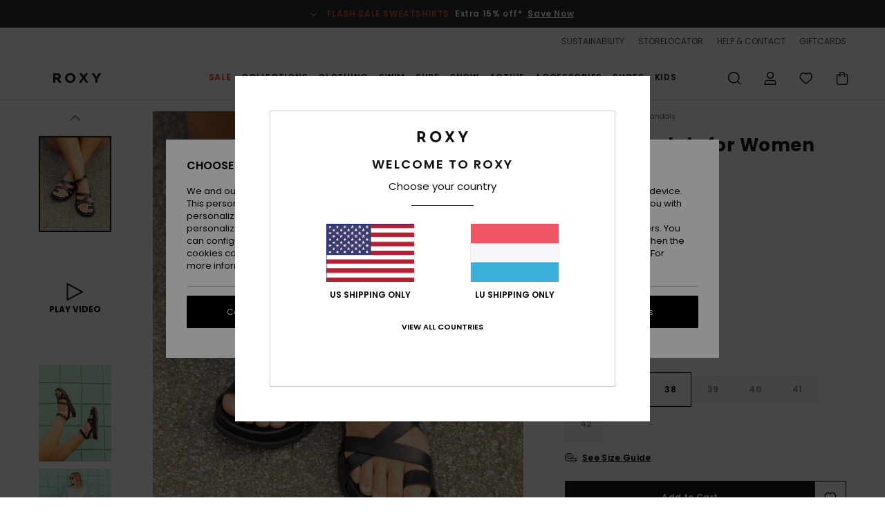

--- FILE ---
content_type: text/html; charset=utf-8
request_url: https://www.google.com/recaptcha/api2/anchor?ar=1&k=6Ld4EqMhAAAAAODHVQmaMyqgikPtmMKtlPyJm0eE&co=aHR0cHM6Ly93d3cucm94eS5sdTo0NDM.&hl=en&v=PoyoqOPhxBO7pBk68S4YbpHZ&size=invisible&anchor-ms=20000&execute-ms=30000&cb=r0nt4cqf49v6
body_size: 48776
content:
<!DOCTYPE HTML><html dir="ltr" lang="en"><head><meta http-equiv="Content-Type" content="text/html; charset=UTF-8">
<meta http-equiv="X-UA-Compatible" content="IE=edge">
<title>reCAPTCHA</title>
<style type="text/css">
/* cyrillic-ext */
@font-face {
  font-family: 'Roboto';
  font-style: normal;
  font-weight: 400;
  font-stretch: 100%;
  src: url(//fonts.gstatic.com/s/roboto/v48/KFO7CnqEu92Fr1ME7kSn66aGLdTylUAMa3GUBHMdazTgWw.woff2) format('woff2');
  unicode-range: U+0460-052F, U+1C80-1C8A, U+20B4, U+2DE0-2DFF, U+A640-A69F, U+FE2E-FE2F;
}
/* cyrillic */
@font-face {
  font-family: 'Roboto';
  font-style: normal;
  font-weight: 400;
  font-stretch: 100%;
  src: url(//fonts.gstatic.com/s/roboto/v48/KFO7CnqEu92Fr1ME7kSn66aGLdTylUAMa3iUBHMdazTgWw.woff2) format('woff2');
  unicode-range: U+0301, U+0400-045F, U+0490-0491, U+04B0-04B1, U+2116;
}
/* greek-ext */
@font-face {
  font-family: 'Roboto';
  font-style: normal;
  font-weight: 400;
  font-stretch: 100%;
  src: url(//fonts.gstatic.com/s/roboto/v48/KFO7CnqEu92Fr1ME7kSn66aGLdTylUAMa3CUBHMdazTgWw.woff2) format('woff2');
  unicode-range: U+1F00-1FFF;
}
/* greek */
@font-face {
  font-family: 'Roboto';
  font-style: normal;
  font-weight: 400;
  font-stretch: 100%;
  src: url(//fonts.gstatic.com/s/roboto/v48/KFO7CnqEu92Fr1ME7kSn66aGLdTylUAMa3-UBHMdazTgWw.woff2) format('woff2');
  unicode-range: U+0370-0377, U+037A-037F, U+0384-038A, U+038C, U+038E-03A1, U+03A3-03FF;
}
/* math */
@font-face {
  font-family: 'Roboto';
  font-style: normal;
  font-weight: 400;
  font-stretch: 100%;
  src: url(//fonts.gstatic.com/s/roboto/v48/KFO7CnqEu92Fr1ME7kSn66aGLdTylUAMawCUBHMdazTgWw.woff2) format('woff2');
  unicode-range: U+0302-0303, U+0305, U+0307-0308, U+0310, U+0312, U+0315, U+031A, U+0326-0327, U+032C, U+032F-0330, U+0332-0333, U+0338, U+033A, U+0346, U+034D, U+0391-03A1, U+03A3-03A9, U+03B1-03C9, U+03D1, U+03D5-03D6, U+03F0-03F1, U+03F4-03F5, U+2016-2017, U+2034-2038, U+203C, U+2040, U+2043, U+2047, U+2050, U+2057, U+205F, U+2070-2071, U+2074-208E, U+2090-209C, U+20D0-20DC, U+20E1, U+20E5-20EF, U+2100-2112, U+2114-2115, U+2117-2121, U+2123-214F, U+2190, U+2192, U+2194-21AE, U+21B0-21E5, U+21F1-21F2, U+21F4-2211, U+2213-2214, U+2216-22FF, U+2308-230B, U+2310, U+2319, U+231C-2321, U+2336-237A, U+237C, U+2395, U+239B-23B7, U+23D0, U+23DC-23E1, U+2474-2475, U+25AF, U+25B3, U+25B7, U+25BD, U+25C1, U+25CA, U+25CC, U+25FB, U+266D-266F, U+27C0-27FF, U+2900-2AFF, U+2B0E-2B11, U+2B30-2B4C, U+2BFE, U+3030, U+FF5B, U+FF5D, U+1D400-1D7FF, U+1EE00-1EEFF;
}
/* symbols */
@font-face {
  font-family: 'Roboto';
  font-style: normal;
  font-weight: 400;
  font-stretch: 100%;
  src: url(//fonts.gstatic.com/s/roboto/v48/KFO7CnqEu92Fr1ME7kSn66aGLdTylUAMaxKUBHMdazTgWw.woff2) format('woff2');
  unicode-range: U+0001-000C, U+000E-001F, U+007F-009F, U+20DD-20E0, U+20E2-20E4, U+2150-218F, U+2190, U+2192, U+2194-2199, U+21AF, U+21E6-21F0, U+21F3, U+2218-2219, U+2299, U+22C4-22C6, U+2300-243F, U+2440-244A, U+2460-24FF, U+25A0-27BF, U+2800-28FF, U+2921-2922, U+2981, U+29BF, U+29EB, U+2B00-2BFF, U+4DC0-4DFF, U+FFF9-FFFB, U+10140-1018E, U+10190-1019C, U+101A0, U+101D0-101FD, U+102E0-102FB, U+10E60-10E7E, U+1D2C0-1D2D3, U+1D2E0-1D37F, U+1F000-1F0FF, U+1F100-1F1AD, U+1F1E6-1F1FF, U+1F30D-1F30F, U+1F315, U+1F31C, U+1F31E, U+1F320-1F32C, U+1F336, U+1F378, U+1F37D, U+1F382, U+1F393-1F39F, U+1F3A7-1F3A8, U+1F3AC-1F3AF, U+1F3C2, U+1F3C4-1F3C6, U+1F3CA-1F3CE, U+1F3D4-1F3E0, U+1F3ED, U+1F3F1-1F3F3, U+1F3F5-1F3F7, U+1F408, U+1F415, U+1F41F, U+1F426, U+1F43F, U+1F441-1F442, U+1F444, U+1F446-1F449, U+1F44C-1F44E, U+1F453, U+1F46A, U+1F47D, U+1F4A3, U+1F4B0, U+1F4B3, U+1F4B9, U+1F4BB, U+1F4BF, U+1F4C8-1F4CB, U+1F4D6, U+1F4DA, U+1F4DF, U+1F4E3-1F4E6, U+1F4EA-1F4ED, U+1F4F7, U+1F4F9-1F4FB, U+1F4FD-1F4FE, U+1F503, U+1F507-1F50B, U+1F50D, U+1F512-1F513, U+1F53E-1F54A, U+1F54F-1F5FA, U+1F610, U+1F650-1F67F, U+1F687, U+1F68D, U+1F691, U+1F694, U+1F698, U+1F6AD, U+1F6B2, U+1F6B9-1F6BA, U+1F6BC, U+1F6C6-1F6CF, U+1F6D3-1F6D7, U+1F6E0-1F6EA, U+1F6F0-1F6F3, U+1F6F7-1F6FC, U+1F700-1F7FF, U+1F800-1F80B, U+1F810-1F847, U+1F850-1F859, U+1F860-1F887, U+1F890-1F8AD, U+1F8B0-1F8BB, U+1F8C0-1F8C1, U+1F900-1F90B, U+1F93B, U+1F946, U+1F984, U+1F996, U+1F9E9, U+1FA00-1FA6F, U+1FA70-1FA7C, U+1FA80-1FA89, U+1FA8F-1FAC6, U+1FACE-1FADC, U+1FADF-1FAE9, U+1FAF0-1FAF8, U+1FB00-1FBFF;
}
/* vietnamese */
@font-face {
  font-family: 'Roboto';
  font-style: normal;
  font-weight: 400;
  font-stretch: 100%;
  src: url(//fonts.gstatic.com/s/roboto/v48/KFO7CnqEu92Fr1ME7kSn66aGLdTylUAMa3OUBHMdazTgWw.woff2) format('woff2');
  unicode-range: U+0102-0103, U+0110-0111, U+0128-0129, U+0168-0169, U+01A0-01A1, U+01AF-01B0, U+0300-0301, U+0303-0304, U+0308-0309, U+0323, U+0329, U+1EA0-1EF9, U+20AB;
}
/* latin-ext */
@font-face {
  font-family: 'Roboto';
  font-style: normal;
  font-weight: 400;
  font-stretch: 100%;
  src: url(//fonts.gstatic.com/s/roboto/v48/KFO7CnqEu92Fr1ME7kSn66aGLdTylUAMa3KUBHMdazTgWw.woff2) format('woff2');
  unicode-range: U+0100-02BA, U+02BD-02C5, U+02C7-02CC, U+02CE-02D7, U+02DD-02FF, U+0304, U+0308, U+0329, U+1D00-1DBF, U+1E00-1E9F, U+1EF2-1EFF, U+2020, U+20A0-20AB, U+20AD-20C0, U+2113, U+2C60-2C7F, U+A720-A7FF;
}
/* latin */
@font-face {
  font-family: 'Roboto';
  font-style: normal;
  font-weight: 400;
  font-stretch: 100%;
  src: url(//fonts.gstatic.com/s/roboto/v48/KFO7CnqEu92Fr1ME7kSn66aGLdTylUAMa3yUBHMdazQ.woff2) format('woff2');
  unicode-range: U+0000-00FF, U+0131, U+0152-0153, U+02BB-02BC, U+02C6, U+02DA, U+02DC, U+0304, U+0308, U+0329, U+2000-206F, U+20AC, U+2122, U+2191, U+2193, U+2212, U+2215, U+FEFF, U+FFFD;
}
/* cyrillic-ext */
@font-face {
  font-family: 'Roboto';
  font-style: normal;
  font-weight: 500;
  font-stretch: 100%;
  src: url(//fonts.gstatic.com/s/roboto/v48/KFO7CnqEu92Fr1ME7kSn66aGLdTylUAMa3GUBHMdazTgWw.woff2) format('woff2');
  unicode-range: U+0460-052F, U+1C80-1C8A, U+20B4, U+2DE0-2DFF, U+A640-A69F, U+FE2E-FE2F;
}
/* cyrillic */
@font-face {
  font-family: 'Roboto';
  font-style: normal;
  font-weight: 500;
  font-stretch: 100%;
  src: url(//fonts.gstatic.com/s/roboto/v48/KFO7CnqEu92Fr1ME7kSn66aGLdTylUAMa3iUBHMdazTgWw.woff2) format('woff2');
  unicode-range: U+0301, U+0400-045F, U+0490-0491, U+04B0-04B1, U+2116;
}
/* greek-ext */
@font-face {
  font-family: 'Roboto';
  font-style: normal;
  font-weight: 500;
  font-stretch: 100%;
  src: url(//fonts.gstatic.com/s/roboto/v48/KFO7CnqEu92Fr1ME7kSn66aGLdTylUAMa3CUBHMdazTgWw.woff2) format('woff2');
  unicode-range: U+1F00-1FFF;
}
/* greek */
@font-face {
  font-family: 'Roboto';
  font-style: normal;
  font-weight: 500;
  font-stretch: 100%;
  src: url(//fonts.gstatic.com/s/roboto/v48/KFO7CnqEu92Fr1ME7kSn66aGLdTylUAMa3-UBHMdazTgWw.woff2) format('woff2');
  unicode-range: U+0370-0377, U+037A-037F, U+0384-038A, U+038C, U+038E-03A1, U+03A3-03FF;
}
/* math */
@font-face {
  font-family: 'Roboto';
  font-style: normal;
  font-weight: 500;
  font-stretch: 100%;
  src: url(//fonts.gstatic.com/s/roboto/v48/KFO7CnqEu92Fr1ME7kSn66aGLdTylUAMawCUBHMdazTgWw.woff2) format('woff2');
  unicode-range: U+0302-0303, U+0305, U+0307-0308, U+0310, U+0312, U+0315, U+031A, U+0326-0327, U+032C, U+032F-0330, U+0332-0333, U+0338, U+033A, U+0346, U+034D, U+0391-03A1, U+03A3-03A9, U+03B1-03C9, U+03D1, U+03D5-03D6, U+03F0-03F1, U+03F4-03F5, U+2016-2017, U+2034-2038, U+203C, U+2040, U+2043, U+2047, U+2050, U+2057, U+205F, U+2070-2071, U+2074-208E, U+2090-209C, U+20D0-20DC, U+20E1, U+20E5-20EF, U+2100-2112, U+2114-2115, U+2117-2121, U+2123-214F, U+2190, U+2192, U+2194-21AE, U+21B0-21E5, U+21F1-21F2, U+21F4-2211, U+2213-2214, U+2216-22FF, U+2308-230B, U+2310, U+2319, U+231C-2321, U+2336-237A, U+237C, U+2395, U+239B-23B7, U+23D0, U+23DC-23E1, U+2474-2475, U+25AF, U+25B3, U+25B7, U+25BD, U+25C1, U+25CA, U+25CC, U+25FB, U+266D-266F, U+27C0-27FF, U+2900-2AFF, U+2B0E-2B11, U+2B30-2B4C, U+2BFE, U+3030, U+FF5B, U+FF5D, U+1D400-1D7FF, U+1EE00-1EEFF;
}
/* symbols */
@font-face {
  font-family: 'Roboto';
  font-style: normal;
  font-weight: 500;
  font-stretch: 100%;
  src: url(//fonts.gstatic.com/s/roboto/v48/KFO7CnqEu92Fr1ME7kSn66aGLdTylUAMaxKUBHMdazTgWw.woff2) format('woff2');
  unicode-range: U+0001-000C, U+000E-001F, U+007F-009F, U+20DD-20E0, U+20E2-20E4, U+2150-218F, U+2190, U+2192, U+2194-2199, U+21AF, U+21E6-21F0, U+21F3, U+2218-2219, U+2299, U+22C4-22C6, U+2300-243F, U+2440-244A, U+2460-24FF, U+25A0-27BF, U+2800-28FF, U+2921-2922, U+2981, U+29BF, U+29EB, U+2B00-2BFF, U+4DC0-4DFF, U+FFF9-FFFB, U+10140-1018E, U+10190-1019C, U+101A0, U+101D0-101FD, U+102E0-102FB, U+10E60-10E7E, U+1D2C0-1D2D3, U+1D2E0-1D37F, U+1F000-1F0FF, U+1F100-1F1AD, U+1F1E6-1F1FF, U+1F30D-1F30F, U+1F315, U+1F31C, U+1F31E, U+1F320-1F32C, U+1F336, U+1F378, U+1F37D, U+1F382, U+1F393-1F39F, U+1F3A7-1F3A8, U+1F3AC-1F3AF, U+1F3C2, U+1F3C4-1F3C6, U+1F3CA-1F3CE, U+1F3D4-1F3E0, U+1F3ED, U+1F3F1-1F3F3, U+1F3F5-1F3F7, U+1F408, U+1F415, U+1F41F, U+1F426, U+1F43F, U+1F441-1F442, U+1F444, U+1F446-1F449, U+1F44C-1F44E, U+1F453, U+1F46A, U+1F47D, U+1F4A3, U+1F4B0, U+1F4B3, U+1F4B9, U+1F4BB, U+1F4BF, U+1F4C8-1F4CB, U+1F4D6, U+1F4DA, U+1F4DF, U+1F4E3-1F4E6, U+1F4EA-1F4ED, U+1F4F7, U+1F4F9-1F4FB, U+1F4FD-1F4FE, U+1F503, U+1F507-1F50B, U+1F50D, U+1F512-1F513, U+1F53E-1F54A, U+1F54F-1F5FA, U+1F610, U+1F650-1F67F, U+1F687, U+1F68D, U+1F691, U+1F694, U+1F698, U+1F6AD, U+1F6B2, U+1F6B9-1F6BA, U+1F6BC, U+1F6C6-1F6CF, U+1F6D3-1F6D7, U+1F6E0-1F6EA, U+1F6F0-1F6F3, U+1F6F7-1F6FC, U+1F700-1F7FF, U+1F800-1F80B, U+1F810-1F847, U+1F850-1F859, U+1F860-1F887, U+1F890-1F8AD, U+1F8B0-1F8BB, U+1F8C0-1F8C1, U+1F900-1F90B, U+1F93B, U+1F946, U+1F984, U+1F996, U+1F9E9, U+1FA00-1FA6F, U+1FA70-1FA7C, U+1FA80-1FA89, U+1FA8F-1FAC6, U+1FACE-1FADC, U+1FADF-1FAE9, U+1FAF0-1FAF8, U+1FB00-1FBFF;
}
/* vietnamese */
@font-face {
  font-family: 'Roboto';
  font-style: normal;
  font-weight: 500;
  font-stretch: 100%;
  src: url(//fonts.gstatic.com/s/roboto/v48/KFO7CnqEu92Fr1ME7kSn66aGLdTylUAMa3OUBHMdazTgWw.woff2) format('woff2');
  unicode-range: U+0102-0103, U+0110-0111, U+0128-0129, U+0168-0169, U+01A0-01A1, U+01AF-01B0, U+0300-0301, U+0303-0304, U+0308-0309, U+0323, U+0329, U+1EA0-1EF9, U+20AB;
}
/* latin-ext */
@font-face {
  font-family: 'Roboto';
  font-style: normal;
  font-weight: 500;
  font-stretch: 100%;
  src: url(//fonts.gstatic.com/s/roboto/v48/KFO7CnqEu92Fr1ME7kSn66aGLdTylUAMa3KUBHMdazTgWw.woff2) format('woff2');
  unicode-range: U+0100-02BA, U+02BD-02C5, U+02C7-02CC, U+02CE-02D7, U+02DD-02FF, U+0304, U+0308, U+0329, U+1D00-1DBF, U+1E00-1E9F, U+1EF2-1EFF, U+2020, U+20A0-20AB, U+20AD-20C0, U+2113, U+2C60-2C7F, U+A720-A7FF;
}
/* latin */
@font-face {
  font-family: 'Roboto';
  font-style: normal;
  font-weight: 500;
  font-stretch: 100%;
  src: url(//fonts.gstatic.com/s/roboto/v48/KFO7CnqEu92Fr1ME7kSn66aGLdTylUAMa3yUBHMdazQ.woff2) format('woff2');
  unicode-range: U+0000-00FF, U+0131, U+0152-0153, U+02BB-02BC, U+02C6, U+02DA, U+02DC, U+0304, U+0308, U+0329, U+2000-206F, U+20AC, U+2122, U+2191, U+2193, U+2212, U+2215, U+FEFF, U+FFFD;
}
/* cyrillic-ext */
@font-face {
  font-family: 'Roboto';
  font-style: normal;
  font-weight: 900;
  font-stretch: 100%;
  src: url(//fonts.gstatic.com/s/roboto/v48/KFO7CnqEu92Fr1ME7kSn66aGLdTylUAMa3GUBHMdazTgWw.woff2) format('woff2');
  unicode-range: U+0460-052F, U+1C80-1C8A, U+20B4, U+2DE0-2DFF, U+A640-A69F, U+FE2E-FE2F;
}
/* cyrillic */
@font-face {
  font-family: 'Roboto';
  font-style: normal;
  font-weight: 900;
  font-stretch: 100%;
  src: url(//fonts.gstatic.com/s/roboto/v48/KFO7CnqEu92Fr1ME7kSn66aGLdTylUAMa3iUBHMdazTgWw.woff2) format('woff2');
  unicode-range: U+0301, U+0400-045F, U+0490-0491, U+04B0-04B1, U+2116;
}
/* greek-ext */
@font-face {
  font-family: 'Roboto';
  font-style: normal;
  font-weight: 900;
  font-stretch: 100%;
  src: url(//fonts.gstatic.com/s/roboto/v48/KFO7CnqEu92Fr1ME7kSn66aGLdTylUAMa3CUBHMdazTgWw.woff2) format('woff2');
  unicode-range: U+1F00-1FFF;
}
/* greek */
@font-face {
  font-family: 'Roboto';
  font-style: normal;
  font-weight: 900;
  font-stretch: 100%;
  src: url(//fonts.gstatic.com/s/roboto/v48/KFO7CnqEu92Fr1ME7kSn66aGLdTylUAMa3-UBHMdazTgWw.woff2) format('woff2');
  unicode-range: U+0370-0377, U+037A-037F, U+0384-038A, U+038C, U+038E-03A1, U+03A3-03FF;
}
/* math */
@font-face {
  font-family: 'Roboto';
  font-style: normal;
  font-weight: 900;
  font-stretch: 100%;
  src: url(//fonts.gstatic.com/s/roboto/v48/KFO7CnqEu92Fr1ME7kSn66aGLdTylUAMawCUBHMdazTgWw.woff2) format('woff2');
  unicode-range: U+0302-0303, U+0305, U+0307-0308, U+0310, U+0312, U+0315, U+031A, U+0326-0327, U+032C, U+032F-0330, U+0332-0333, U+0338, U+033A, U+0346, U+034D, U+0391-03A1, U+03A3-03A9, U+03B1-03C9, U+03D1, U+03D5-03D6, U+03F0-03F1, U+03F4-03F5, U+2016-2017, U+2034-2038, U+203C, U+2040, U+2043, U+2047, U+2050, U+2057, U+205F, U+2070-2071, U+2074-208E, U+2090-209C, U+20D0-20DC, U+20E1, U+20E5-20EF, U+2100-2112, U+2114-2115, U+2117-2121, U+2123-214F, U+2190, U+2192, U+2194-21AE, U+21B0-21E5, U+21F1-21F2, U+21F4-2211, U+2213-2214, U+2216-22FF, U+2308-230B, U+2310, U+2319, U+231C-2321, U+2336-237A, U+237C, U+2395, U+239B-23B7, U+23D0, U+23DC-23E1, U+2474-2475, U+25AF, U+25B3, U+25B7, U+25BD, U+25C1, U+25CA, U+25CC, U+25FB, U+266D-266F, U+27C0-27FF, U+2900-2AFF, U+2B0E-2B11, U+2B30-2B4C, U+2BFE, U+3030, U+FF5B, U+FF5D, U+1D400-1D7FF, U+1EE00-1EEFF;
}
/* symbols */
@font-face {
  font-family: 'Roboto';
  font-style: normal;
  font-weight: 900;
  font-stretch: 100%;
  src: url(//fonts.gstatic.com/s/roboto/v48/KFO7CnqEu92Fr1ME7kSn66aGLdTylUAMaxKUBHMdazTgWw.woff2) format('woff2');
  unicode-range: U+0001-000C, U+000E-001F, U+007F-009F, U+20DD-20E0, U+20E2-20E4, U+2150-218F, U+2190, U+2192, U+2194-2199, U+21AF, U+21E6-21F0, U+21F3, U+2218-2219, U+2299, U+22C4-22C6, U+2300-243F, U+2440-244A, U+2460-24FF, U+25A0-27BF, U+2800-28FF, U+2921-2922, U+2981, U+29BF, U+29EB, U+2B00-2BFF, U+4DC0-4DFF, U+FFF9-FFFB, U+10140-1018E, U+10190-1019C, U+101A0, U+101D0-101FD, U+102E0-102FB, U+10E60-10E7E, U+1D2C0-1D2D3, U+1D2E0-1D37F, U+1F000-1F0FF, U+1F100-1F1AD, U+1F1E6-1F1FF, U+1F30D-1F30F, U+1F315, U+1F31C, U+1F31E, U+1F320-1F32C, U+1F336, U+1F378, U+1F37D, U+1F382, U+1F393-1F39F, U+1F3A7-1F3A8, U+1F3AC-1F3AF, U+1F3C2, U+1F3C4-1F3C6, U+1F3CA-1F3CE, U+1F3D4-1F3E0, U+1F3ED, U+1F3F1-1F3F3, U+1F3F5-1F3F7, U+1F408, U+1F415, U+1F41F, U+1F426, U+1F43F, U+1F441-1F442, U+1F444, U+1F446-1F449, U+1F44C-1F44E, U+1F453, U+1F46A, U+1F47D, U+1F4A3, U+1F4B0, U+1F4B3, U+1F4B9, U+1F4BB, U+1F4BF, U+1F4C8-1F4CB, U+1F4D6, U+1F4DA, U+1F4DF, U+1F4E3-1F4E6, U+1F4EA-1F4ED, U+1F4F7, U+1F4F9-1F4FB, U+1F4FD-1F4FE, U+1F503, U+1F507-1F50B, U+1F50D, U+1F512-1F513, U+1F53E-1F54A, U+1F54F-1F5FA, U+1F610, U+1F650-1F67F, U+1F687, U+1F68D, U+1F691, U+1F694, U+1F698, U+1F6AD, U+1F6B2, U+1F6B9-1F6BA, U+1F6BC, U+1F6C6-1F6CF, U+1F6D3-1F6D7, U+1F6E0-1F6EA, U+1F6F0-1F6F3, U+1F6F7-1F6FC, U+1F700-1F7FF, U+1F800-1F80B, U+1F810-1F847, U+1F850-1F859, U+1F860-1F887, U+1F890-1F8AD, U+1F8B0-1F8BB, U+1F8C0-1F8C1, U+1F900-1F90B, U+1F93B, U+1F946, U+1F984, U+1F996, U+1F9E9, U+1FA00-1FA6F, U+1FA70-1FA7C, U+1FA80-1FA89, U+1FA8F-1FAC6, U+1FACE-1FADC, U+1FADF-1FAE9, U+1FAF0-1FAF8, U+1FB00-1FBFF;
}
/* vietnamese */
@font-face {
  font-family: 'Roboto';
  font-style: normal;
  font-weight: 900;
  font-stretch: 100%;
  src: url(//fonts.gstatic.com/s/roboto/v48/KFO7CnqEu92Fr1ME7kSn66aGLdTylUAMa3OUBHMdazTgWw.woff2) format('woff2');
  unicode-range: U+0102-0103, U+0110-0111, U+0128-0129, U+0168-0169, U+01A0-01A1, U+01AF-01B0, U+0300-0301, U+0303-0304, U+0308-0309, U+0323, U+0329, U+1EA0-1EF9, U+20AB;
}
/* latin-ext */
@font-face {
  font-family: 'Roboto';
  font-style: normal;
  font-weight: 900;
  font-stretch: 100%;
  src: url(//fonts.gstatic.com/s/roboto/v48/KFO7CnqEu92Fr1ME7kSn66aGLdTylUAMa3KUBHMdazTgWw.woff2) format('woff2');
  unicode-range: U+0100-02BA, U+02BD-02C5, U+02C7-02CC, U+02CE-02D7, U+02DD-02FF, U+0304, U+0308, U+0329, U+1D00-1DBF, U+1E00-1E9F, U+1EF2-1EFF, U+2020, U+20A0-20AB, U+20AD-20C0, U+2113, U+2C60-2C7F, U+A720-A7FF;
}
/* latin */
@font-face {
  font-family: 'Roboto';
  font-style: normal;
  font-weight: 900;
  font-stretch: 100%;
  src: url(//fonts.gstatic.com/s/roboto/v48/KFO7CnqEu92Fr1ME7kSn66aGLdTylUAMa3yUBHMdazQ.woff2) format('woff2');
  unicode-range: U+0000-00FF, U+0131, U+0152-0153, U+02BB-02BC, U+02C6, U+02DA, U+02DC, U+0304, U+0308, U+0329, U+2000-206F, U+20AC, U+2122, U+2191, U+2193, U+2212, U+2215, U+FEFF, U+FFFD;
}

</style>
<link rel="stylesheet" type="text/css" href="https://www.gstatic.com/recaptcha/releases/PoyoqOPhxBO7pBk68S4YbpHZ/styles__ltr.css">
<script nonce="K5ear5gcz9lMNg_HcEpPUQ" type="text/javascript">window['__recaptcha_api'] = 'https://www.google.com/recaptcha/api2/';</script>
<script type="text/javascript" src="https://www.gstatic.com/recaptcha/releases/PoyoqOPhxBO7pBk68S4YbpHZ/recaptcha__en.js" nonce="K5ear5gcz9lMNg_HcEpPUQ">
      
    </script></head>
<body><div id="rc-anchor-alert" class="rc-anchor-alert"></div>
<input type="hidden" id="recaptcha-token" value="[base64]">
<script type="text/javascript" nonce="K5ear5gcz9lMNg_HcEpPUQ">
      recaptcha.anchor.Main.init("[\x22ainput\x22,[\x22bgdata\x22,\x22\x22,\[base64]/[base64]/[base64]/[base64]/[base64]/[base64]/[base64]/[base64]/[base64]/[base64]\\u003d\x22,\[base64]\x22,\x22woo/[base64]/QcKRwp7DkMKAfFPDicKWIcOXLsOvwrzDlzADcSB+wqvDm8ORwoNow7TDnnTCmRbDinkMwrDCu0PDmQTCi3cEw5UaGndAwqDDtQ/CvcOjw77CqDDDhsOyJMOyEsKyw50ccVsBw7lhwow8VRzDhnfCk1/DrhvCriDCgsK1NMOIw604wo7DnmPDocKiwr1IwqXDvsOcMUZWAMO/C8KewpcPwoQPw5YHJ1XDgxDDlsOSUArCm8OgbXVYw6VjUMKnw7Anw651ZEQzw6zDhx7Djz3Do8OVJsO1HWjDkQ18VMKNw5jDiMOjwpzClitmBDrDuWDCqcOMw4/[base64]/Cr1PDjsO8w4N8woQTN8KNwoXCu8Oew5ssw4FPw54UwpRQwrxoNMOuGMKrNMO6TcKSw5UlDMOGdMO/wr3DgSTCqMOJA07ClcOww5dawq9+UXNCTSfDt3VTwo3CgMOcZVMRwpnCgCPDuxgNfMKyXV97WQEAO8Kna1dqNMOLMMOTfHjDn8OdTG/DiMK/wrBTZUXCssKIwqjDkXXDqX3DtHlqw6fCrMKiFsOaV8Kfb13DpMOdYMOXwq3ClxTCuT91wpbCrsKcw6HCi3PDiTbDmMOAG8K7C1JIOsKRw5XDkcK+wrEpw4jDncOWZsOJw4t+wpwWeSHDlcKlw60/TyNTwrMFHDDCjg3Cmy/CmxF+w5Q+AcKEwovDhz4Twol7MVPDgQbCl8KNNXVzw4YdRMKXwosfW8Kcw6sUEnLDoGHDijJWwpvDlMO7w4wMw5dPGTPDqMKCw5HDljUawqHCvATDr8OIDndgw613fcOswrFYBMOgQsKHfcO4wpTCl8Kpwpc+YMKww4kOISDCvx4gAXPDmilsU8K/T8K9O2sDw6Bvwr3DmMOBacOcw7rDqMOgRsOEYMO0fcKVwpHCjGrDoz0IGScUwqPCv8KHNcKNw7nCrcKSFVMyYFtuFMO/[base64]/ChgPCvwdYLcO5L8OWw6YvHzoGT8KSwobCvysrccKzw7hCIsK3LsO4wpcPwrspwropwprDoULCqMKgRMKyE8KrKx/Ds8O2wrJ5EjHDhnhkwpYVw5/DnncTw4ZhRXdtbVnDlDUUBsORKcK+w7BRfMOkw73CmMOtwqx0GC7ChsOJw6fCjcK3WcK9Bg9hFTcjwqlZw7ouw6tnwrHCmwfCucKWw7I0wrN5AsOLaFnCvixywpXCgsOlwqDCri/CgQQZccKvTsKzJMOgScK+D1LCsw4COhYBennDmDBZwo3CtcOlQ8K4w4c/ZMOedMO9A8KCcntiXRhkNi7Cs10MwqUpw5TDgUFybsKtw5XCpMOIGsK3w5lMBk0pMMOvworCkRfDujbDlMOeTVdDwoYYwpZlUcKWaBbCqsO/w7DCkwXDoUJdwpLDuxrDux7ClUZqw6rDlcK7wq84w5tWb8KYJjnDqMKmEMKywrHDgztDwrLDoMKyUgQiR8KyMkgOFcKdQGvDhcKjw53DmU11GBoow4XChsOqw6pgwp/DkXzClwRZw7TCmC1Gwp4YbBAPVmnCpsKdw7PCg8Kcw5I/OC/CgRh8wrxHNcKhbMKRwpPClicrfBbChEjDjFsvw7Ybw63Dvg1oUk57DcKmw79uw6xEwoA4w7TDmT7CizbCqsK/[base64]/CgsOeMMKDw4ceEsKaS8KqwoV3M8Okw4F9w77DqsKfw6bCnz7CgWk7LcKnw6I5fx/CnMKKKMK/[base64]/[base64]/CrMKwwo9VLMOMJgXCj8KaWzPClUtxBMOCCMK4w5HDn8KzXMOdAMOXSSdHwrzCt8OJwr/[base64]/[base64]/DggHDhhUoJx0VSMKYwp9SV8KzwpdJwpR4wqXCqFV/wrFQRC7DqsOha8KPMwHDvTRqBlPDhn7ChsOjV8OYMDlVbnTDucK6wo7DrjvCgT8xwr/CtivCucK7w5PDncOdOMOfw67DqMKBUCoRIsO3w7bDu0F+w5/Ds17DscKZFVjCr31dTEU+woHDqEzCksKYw4PDnHx3w5IUw79mw7Qkbk/Ckw/CmsKIwprDrcOxQ8KmYUNmbgbCmsKSHhzCv1UOwqbCrFtkw60fH3Rncit/w7rChsKyPAcEwpXCjGFuw5QFwpLCoMOkeyDDu8KhwobCtULDuDd5w4/CtsKzC8KrwpfCvsOIw7oFwoYUA8KDBcKMH8ORwoTChcKXw6HCmlDCtTzDmsONYsKCw6jCtsK9WMOpwpgGW2HCvBHDojZcwp3CgUxlwrLCrsKUCMO4d8KQFDfCkjfClsOrTsKIwoRfwovDtMKMwpDDoEgTRcOGU0TChVzDjFbCjE/CuWh8wqVAA8KzworCmsKCwpptO2zDomUbF37CkcK9e8KMSyRiwo8LWsOGK8ONwojDjsOaCBXDiMKAwojDqRo/wr/CpcKdSMOMT8OKBT7CqcORSMOcdDkcw6QLwr7CuMO6I8KeO8ODwofCgQjChlM3w7/DnQXDlxJlwpbCgxUNw7lnZ2Aew6Akw6tOI2DDmBnDp8KLw4fCkl7CnsK5HsOABmpPHMKYPsOFwrPDhn/ChMO3FcKpKGDChsK7wp7CscK1JzvCt8OOacK+wpZEwo/Dl8ONwoTCocObbjPCpVrCtcKGw5cAw4LCksKWOzwnJV9lwpPCq296CS3Dm2hLwr3CssKNw5s5VsOYw4kDw4lGwoYpFjfChsKGw60pUcKUw5QJUcKdwrtnwp/[base64]/woXDr8Kjw6/Ck8OLwpDDjgjDrRrCn0LDr2XDtMKwHkDCk3cuLMKuw58ww5TCqkPDs8OUG2DCq03CuMKvQ8ONK8KtwrvCuWI+w6sAwpkzMsKKwrEIwoPDu3rCm8KXCW/[base64]/[base64]/CisOMwoLCki7DosOrw4ZXV8O5aEXCncOQc3l/[base64]/[base64]/DrMOqwpfCksKTDhY5woQ+FBwYwpvDuxZpwrMSwoHCm8KdwqdLMVUdasOsw4FgwpwaZz9KXsOww6gSJXU5axrCrV3Djwojw63CnmDDj8K2JXxyTMOsw7rChRnCv0AODx3Dk8OGwp0SwrFyG8K5wp/DuMKGwqzDqcOkwonCpMKFCsKEwo7Dij/CkcOUwrUJVcO1PnF4w7/DicK3w5HDmQTDqkINw4vDvg1DwqdHw6TCnsODAwzCnsONw5tVwoTCpWQGQjfCl27DtsOxw4TCq8KnJsOqw7tqOsO0w6zCk8O5ZRvDlA/CoG1RwqXDqwzCosKnJTldL2nClsOCQMKdfwXChxPClcO2w5kpwpvCrwHDmlN3w4vDvEXDoxTDiMO1DcKiw5HDmwQdOlTDrFEzO8KWbsOUXXU4I1zCoUUdawXDkCVwwqdVw4nCksKsScOOwpDCnMKBwo/[base64]/DtXEgw63DoXbDmcKucMK4wqE9worDuMK4XMKrP8O9woFRJxbCoEwuecK0csKELcKBw6xTDzbChcK/VcK3w7fDkcOjwrsVeSdrw4/CusKRAsOcw5ZzTXbCoxrCucOUAMOrOFhXwrvDmcKmwrwlWcOmw4EeFcOjwpBoHMKtwp5ibsK1fjoewphow6PCo8KgwqzCm8KYV8O0w4PCrXdAwr/Cp3HCocKyUcK1LcOlwr9GEsKiKsKXw6kGYMOFw5LDmcKuTW8aw5ZTUsOQwqpaw7tCwp7DqULCgW7Cr8K9wpXCpMKvw4nCnwjCksOKw5XCi8OVNMOxczMTAWFnLlPDunEPw57CimXCiMOHfA8nUMKjUw/Cvz/Ct2PDp8OXKsKvSTTDlMOuXQTCiMO5HsOxdBrDtWLDol/DqB87L8KywpVawrvCk8K/w47Dn07CkWkxTSNSMXZBUMKqPUB+w4zDk8KsDi8oB8O4MH9FwqrDrsKewrBqw5DDuHvDuDnCk8KCHGTDulMmFTQCDH4Kw7IRw7jChXrCgcOLwr/CtVETw7/DukANw5DClSslfSPCtnrDpsO+w5AEw7vCm8O5w5fDocKPw61XTQQzPMKFOyVvw7bDg8O2JcOPI8ORGcOpw6LCpSp9BsOuaMO+wqxmw5/DhgHDqgnDscO9w67CrFZ1YMKjEkJwBSTCr8OnwqQuw7XCrsKoPXHCiFQ/A8OtwqVWw7gWw7V8wrfDlMOFMnfDiMO7w6jCjnbDkcKXS8Kxw69Lw5bCvSjCsMK3KMKFX3RHEsKawrTDp1Job8K3eMOtwolMXcKlIE5iO8OsOcKGw5bDhAMfO38gw5/Dv8KRV1DCl8KMw63DlBnCkEvDlBbCmBkywqDDscK6woTDtXIUV2V/woorO8OWwoFRwrvCvQHCkxbDu0oddivCucKowpTDgsOhSwzDmV7ClyDDvC3CksKpW8KsDMOQwptMC8Kgw7N/fcKAwqMxcMK3w7xFV09WLk/[base64]/DtMOVBsKDUMOzw7ksVcOLOsKVw44IwpzCnsKWw63DqirDj8OeSsKmRA9UazHDmcOLEsOkwrjDisKswq5Qw63DnzYfG2vCly1BTlJVZV9Ew4BhMMOWwpdrUjTCgAzDjMOQwrVWwqBOJcKUZUfDlFQOWsOgIwV2w5LDs8OsVMKURCd7w7VqOHrCicOIPy/DuDdrw63CgMKSw5oJw53DgsKCDMO6b1bDpGrCi8ORw6rCs2A5wo3DlsOXwqzDvTYnwohSw5IDZMKUFMKGwr3DuE9rw5ogwrfDqjE0wofDl8KqXi/[base64]/DscKDw40JwpglYmRawoNFOsOIwrcCYUvCrjTCgExBw5BdwqdDEEvDth7DvcOOwr9mLsO4w6/Cu8O4d3gNw588bRwhw45OOsKPw5tZwqZiwq4LcMKcJsKIwp5kTBRPDXnCgBdCDlHDmcKwDMKBP8OlFcK+FXMIw6Q2eAPDrG7CjsOFwpLDj8OMwr1rA0/DvMOUK0vDjyRtF3tqE8KpGcKkfsK8w7LChWTDm8OFw7vDmEA7OQ5Nw7rDl8K3KsORSMOjw4AlwqDCsMKXXMKVw7skwpPDhhxGPxV+w4DDoFElDsOUw4MpwprDj8OmWW5+GsKVZA7Cql3Cr8OeNsK+ZxHCv8OQwq/[base64]/ChsKLwrgfG8KGwo7DrErDpsKKXS5QwpLCvWBaO8OJw5M7w4cQb8KCXStCaWBHw7Y+wo7CuiFWw5jCk8KRJlnDqsKYw53DhsOwwojCkcKfwqtSwopHw7rDp3Z9worDhFctw4XDmcK7wqxOw4fClzsSwonClW3CtMK7wpMHw6YNV8OdLwZMwr7DuTTCjnTDgV/DkHbCh8KKKX9yw7Qbw4/CqRTCk8Kmw4UNw49YIMOgw47DsMK2woPDvB4UwqvDgsObPjgDwqvDqS4JZGpxwoDCj2kbFnDCnCbCnTLCiMOhwqnDqG7DrnzDicKrJVcOw6XDusKIw5XDucORD8KGwo42THnDmj8wwqXDpFIgCMOPdMKnchvClcKie8O9dsOQwotOw67Dom/CqMKTCsKnJ8O8w78BIsOLw7AAwpvDr8Obb0MKa8Okw71nXcKvWFPDv8OxwphLf8OVw6HCoBvCpCkmwr1uwotde8KKUMKaNS3DvWRge8KEwrzDjsKDw4PDrsKGw5XDpwzCr0DCrsOkwrfCg8Krwq/CnWzDucK2FcKdQmbDl8OSwo/DucOcw63Cr8OewrUVQ8KdwqpfbzMswowNwoobT8KKwpXDuQXDs8K5w4/DlcO6FVtuwqMXwqbClMKDwrwvMcKcR1zDo8Obw6LCscONwq7ChCPDkSjCksObw4DDhMOqwpoYwolqPcKVwrcAwo4WZ8Ovwr82fMOOw51NLsK5w7Z4w5wzwpLCoQTDtUnCtVXDp8K8PMK4w7ALwrnDicO/[base64]/ClBfDgsKTEsOVwpzDiBESQkQPw4HCjMKOwpfCtcODw5zCmMOleSFqwrnDvCHDq8KywpEvRCHCq8OnEgtdwprDhMKiw4gYw7fCjQkLw5BRwosuSE3DjAEDw6/[base64]/[base64]/CpMKTLEFpw5vDqT9Ww4fDmm4Qw5rDncKFJknDq1TCp8K/C3x3w7vCk8Osw7ctwpPDg8KKwqptw5bCn8KZIQ54TwN2BsKow7XDj0duw6IpMwjDtcK1RsOBEMOBcyxFwr3DszZwwrPCrzPDgcOOw5EsZMOHwohieMKkRcKMw4UUw4DDlcOWQx/Cp8OYwqzDu8O3wp7ChMKpfBUgw7gGdnvDq8KHwqLCusODw7nChMKywqfDhCPDjmQSwprDgsKOJRtGXi7DtQRSwrnDg8K/wqfDkCzDoMK9w4oyw77ChMK8woN6eMOnw5vCrgbDlWvDgFpwLSbCsTRgaAIdw6JOe8KqBzgtOlbDjsKaw4suw7wBw5fCvh/[base64]/Dq8KzSEMrScOPwowWw4gQw58ONB5kQXcsLMKMLsOnwq7DksKlwrPCjXjDg8O1MMKLJsKPNMKDw43Dp8KSw5DCmw7Cr30+N2p/Tw/DlMOaYsOYLcKNBMK9wowkEEJ3fFLCqDDCg29UwozDuH8+esKSwrfDtMKswoEzw7pYwp/Ds8Kzwp/[base64]/[base64]/woPCkApfMcOhLVo+GkLDusK1wrdLeRDDs8O2wq7CuMO4w5MjwrDDiMKOw6fDqHvDisK7w77DlDfCjsKQwrHDvMOfQEDDrMKyHMO1wo8yGMOtKcOtKcKjb2swwqoRdcOzNW7Dm2DDt3zCisK2RRLCm37CoMOFwpLCmXPCjcOzwqwPNnN6wrt5w50ewr/[base64]/[base64]/DlW1kSGk6w780wobCnBwlw5AIw4cOw7DDv8OfdMK9WMODwrrCtcKewo/[base64]/wo5Dw5ZGIzMNwo3DgyPDo8K9wpDClD/[base64]/DlMKjO8OTw4QJwpdPCwdWw4nDucK3BsKGwqJ0wqTCtcKmfMOoUAQOwo07csKrwojCmFTCjsO7a8Oue33DuV9eN8ONwoEuw7LDmcOYAVdDb15owrxewpoqF8Kvw6tDwpPDrG93wpjCtnt5wovCnCFLVcO/w5rDscK2w7vDogMODmTCiMKeSTdWfsKJICTCj2zDoMOjbXLCri8eFHvDuTTCt8Oiwr/Dh8OaNVnCiSo5wr7DuykywrLCvsKDwoJlwqHCrzcNBB/CscOewrRGVMOOw7HDi0bDj8KBRU3CrhZ2wrPCisOmwpZ4wrgJOsOBBWdxccKNwqMEb8OJUsKjwq/CosOnw4HDkRFQCMKEb8K6RS/Cr3pHwq8jw5UcQMOPwqzCsR/CpnlXfcKtV8KlwqErE04xWCUMecOCwpnDig3CiMKvwp/CoDMDOw88QApXw7kPw47DpU9uw47DhQjCq0fDhcOlBMK+OsKqwrsXTQPCmsK0JW3Cg8OuwrfDrU3Csk8Sw7TChy4JwprCvRnDlcOLwpJwwqzDkcOkw4NFwpwWwqpVw6wxKsK1CcOoB0/[base64]/DksOwwoHCh8KIaQ8OwrIDEcOjwrXCscK/EsKcJsKqw5Fhw4tpwo/DoFfCj8K+FUY2Jn7Co0fCsmssSzpkHF/DrBDDrXzDl8OVRCoVasKhwofDhEvDrRDDocKewpLCusOFwo5Bw552B23CoGbCpW7DlTLChAzCncKPZcOhS8K0w7TDkksOSkbDusOcwpRgw4V4IiDCqU1iMARdwpxqGTttw6wMw5rDiMOJwrlUSMKbwoVgUHJvYgnCrsKsJ8KSUsK4UA1RwoJgMMK7Rm9jwqY2w4ZCw4/Dm8Odw4AkQF3CucKIwo7DtV5VVU0BacKlYjrCosKswpAHesOWelskLcO6UMOIwq4/BGoGV8OUH3zDmSzCvcKuw4bCv8O4fMO+wrgOw6bDusKOOjLCsMK0csOGXjYPTMO+CkrCjBgEw5fCuS/DiWfCvQfDnB7DngwLw6fDgCjDlcOlFR4KJMK3wpJdw7QFw6zDkj4dw7c8csKDVGvCksKuHsObfk/[base64]/Djh1PwrvCnsKiJVVoJCEkUcOyQzrCtEN8QDMpKmXDvXbCs8OPLDd5w49pGsKQecKcRsOMwpNSwr/DqH19JQ7CvksGSgV7w69OYhHCk8OmAH3CmlVlwrEsMygHw6DDu8Osw6TDj8OLwoxOwovCmyxPw4bCjMK8wqnDicOsRw5xIsOCfz3Ct8KVa8OLGgnCnHMpw63CuMKJwp/[base64]/[base64]/wrvDqcOGwpkHGcKJwpMCGjbDqTlbZMKfw6/CvsOgwooYAHnDhBbCisKeeVjCnikvZ8OWO13DpcKHYcO+G8OdwpBsB8Oiw5HDu8OYwr/DrAhPcznDkUFOw6tyw5kCW8K9wrPCtsKxw7c+w4jCnnkDw4fCpsKEwrXDsWgEwotGwrp2FcKjwpbCoCHCilXCmsOAQ8OLw4DDhsKJM8OSwozCq8O7wpkew59BV0zDs8OdDwRwwoLCu8OHwoPDksKAwqx7wovDkcO6wpIIw5XCtsOAwp/Cn8OCdRsvEC/CgcKeTcKIZyLDtFg9NgPDtDU3w57Drx/Ck8KQwrQdwoojaG5FdcKIw6oPJEp2w7DCpy97w73Dg8OUKBZywqVlw5HDk8O+I8OPw4nDv2Aew43DvsO8D3LCgsKGw5XCuTFcNltpw7hRUcKQWQ/CsnvDtsKKF8OZG8Oiw77Cli3ClcOyN8KRwo/[base64]/DvcKFXCTDkD98wp/[base64]/w5vDsjQSQxENfR1oUjcew7DDnENSH8O/[base64]/CosKIHsOAGTzCkcK5w5/DjMK+wpgCesKdwofCuAXDnMK3w5fDv8O2RsOWwrjCs8OlQ8KtwpDCpMO1bsO8w6p3F8Kvw4nCl8K1JcKBOMKxXHDDslk4wo17w63Dt8ObH8Knw4vCqlBPwr7Dp8KswqpmTg7CqcOcW8K3wq7Cg1fCvx4/wphywrkBw4pBJhvCkVhXwrPCh8K0Q8KXMG/ChMKKwoU1w6nDoSxnwox5JVTDp3DCkBplwoAZwrpfw4dETE3Cl8K+wrMvTxxRQFUfaFdqacKVIwwWw5ZZw7XCpcKvwrtiEDFbw6IXfw17wpPDlcO3J0TCvGp6DMOjQnFqd8OKw5TDg8K/[base64]/ChcK8wrXCvsOCw7XChcKtw4s8w4TDlsKVXcOEcMO8LA7DkljDlsKkQzbCtcOjwqXDlsOEGmUcM38gw7VywrtTwpB/[base64]/CuXV3wrlaw7Fiw4leV0hUwqsROMOSw4t/[base64]/[base64]/Cl8KrG8O0w6N5w6rDv8KPw7dBOTDDk8Ohw5d/G8OgfUDCqsOKHDXDsyh0XMKpA07DkE0OKcOmSsODR8KLAmYGWU8Qw4HCjQEgwoMgccO+w7XCgsKyw4YEw71Pwr/ClcO7esOrw6JjRzjDgcOUfcOewpU6wo0Sw6LDtcO6wo8jwprDv8K+wr5Ew6HDnMKcworCocK8w7NYDF7DrcOFCsOwwqHDgkVOwpHDjFh4wq4Aw50tCcK3w607w7lxw7PCixdDwpDDhcKFS33CnjUMMDMow4tUOsKIQBY/w6FYw7nDgMOPAsKwecOfQTDDncOlZxfCq8KSJmskM8O5w4jDgQrDvWgfE8KOcAPCt8KwfnswQ8OBw5rDksOZMUNNwoHDhxXDvcK6wpzCgsO2w68uwrPCiT0+w7h9w5xpw6UTTSjCo8K5woQ2wqNfJl4Cw5wxG8Oww5nDuQ9fAcONXcKNFMOow6LDi8OZDMK/aMKPw4PCogXDkG/CviXCtsKyw77Cr8KrPAbDkkV6LsO0wqPCnDZrZggnQF0bPMOKwpYXcxYjXBNkw5MQwo8Gw6p5D8K1w6Q1CMKWwpwlwp3Dm8KkGW8tIhzCpj9Uw7jCrcKObWQJwoFALsOBw5LDuVXDqRglw5gSIsO6GMKLAyvDrT/Dn8OIwpLDhcKTdx87Um9Qw5E/w7Irw7fDlMKFJ1PCqsK/w7BoPmd6w6NZw4XCmcOkw7MfE8OtwpTDvBjDgwhvIMOuw4pNN8KgYGDDh8KDwqBfwozCvMKkeTDDssOOwpoEw6how6TCriw2ScKADHFLSF/CuMKdKBw8wrTDl8KHfMOgw73ConA/XcKpe8K/w4DCukggYibChzhHR8KmMcKywr5KKQDDl8OoPDkybCAtHzp7LcK2J2PCgmzDhFMfw4XDtHp9wphFwonDkjjDiHJ9Vm3DssOTG0LCkG5ew6HDmwPCr8OlfMKFdyx/w7jDv3bCnEwDwrLCi8OsdcOWBsOUw5XDhMO3VxJFFFrDtMOwGQvCqMKHSMK/CMOJay3Dv0V4wqPDhgfCs2TDvWpDwpbCkMKcwoDDlxoLcMO3w5oaAF4qwoRRw68KAMO3w70ywq5WL25nwqZHYMKtw7nDksOCw7E/KcOUwqvCksOQwq0AMDXCsMKHRMKbbQLDgiIHwrHDhRTClTNxw4zCoMKZDsKyJCLCpsKtwpQaK8OLw6jDgw8FwqdeH8O4VcKvw5TCi8OWcsKqwpJfBMOpEcOrM0RTwqbDoifDrBfCtBfCtX7CugJVcGYiX0kxwobDj8Oewr9TRMK6bsKnw5PDs1LCk8KswoMqP8K/UnUiw6Z+w6MODsKvLC0GwrAcUMKQE8OiYwnCmG9OfcOHFkzDnRpVIcOHSsOqwqFNDMKjCMO9dsOkw5AzVT4XaybCiHvCjTXCgmZqDAPDhsKiwqvDtcOwFT3CgRTCvsO2w6PDrA/DvcObw5ZzZg3Ctmt2EXLCtcOTR1RZw5TCkcKKc2d/ScKQbm7DpsK5WXnDmsKlw6s/[base64]/DhcKOwrXDth7DoMORwoF6w4/DilUQw4rCpxJkbsOmWFbDuRnDiifDtWXCjMO/[base64]/wprDt0lBwrzDtsK0w6Jod8KRe8OCw5xWwovCtifCp8Kqw7XCpcOWwr1Rw7/[base64]/CtMOzZigEPcKkeGQAwrEVSlzCtcKOw6w3ZcOnw4MkwqPDrcKAw5krw5vClDrCrcObwoMrw5DDssK6wotewpEKWsKtGsKZFx1ewrzDv8O4w5vDrEvDlw0vwpPDj3Q0K8KHJUM2w7Mswp9MMxXDpXRpwrZSwqHCqcKUwpnCnG5vPsKxwq7CscKCDMK/[base64]/RxXDtURxw5VlTMKiwrTDv8O2A8OCwqrCrcK4G2PCh2fClTPCim/CswEQw4BZXsOHSMK4wpcmVMKfwojCjcK5w5wECVbDmMOZJXNAJcO1PcOgEgfCimnChMO9wqAfK27Cgwx8wqJeG8OhWBtywqfCgcO9K8K1wpDDjB1VJ8O5UjMxaMKpUTrDmMODNETDv8KjwpBpc8Kww7/[base64]/[base64]/CjW/DqcOgHMOMwqFYw5fDlsKwwrzCjMKOHiBCfF3DsUMtwpnDrTM4C8O7B8KHw4rDmcOiwprDlsKRwqA/WsOhwqfCpsKVXcK/w4krd8Knw4XDtcOOTcKOFw/Clj/Dj8Ovw5ViaUIvccKXw53CpsK8wpNdw6V1w7Irwq1Iwrk8wpxMLMKfUAQRwrrDm8Oxw5XCp8OGagMAw47CksOZw4dXDyvCgsOYw6EfX8K6cAxcN8OfJyZxw6dLMsOrB3ZSc8KbwrpaK8K9aB3CrFAJw6B9wr/DssOxw4nCh3rCsMKXYMK4wrLCm8KRWgjDtcO6wqTCkBXCvFEZw5PDhC8nw58ZQ2jDkMKBw4DDpRTChy/[base64]/DvcORw7dgw63CmsO1SHrDlXZdwqTCkCwXHms5AcKLZsKdaE1ew6nDgydvw57Cq3NBfcKfMBPDnsOow5U/w4Nbw4oJw63ClMOaw77Dh0jDhUZ4w7JzRMOoQ3DDtsOoMcO3Li3DuRxNw7vDlT/Cj8Oxw4rDvQAFXFXDo8KEw7MwecKBwr8cwqXDrgXCgQxWw4QIw6Mhwq/DuTF7w6kRa8Kjdw8AdjTDgsOpTg3CosOiwphhw5Jow6zCq8O4w7BrcsONwrw/eS3DvMKEw6k9wpsocMORw45+LMK7wrrCiWDDjEzCisOnwooaVy4ww6tGUcKpcHQywoQKVMOww5XCkWJpbsKLb8OpJcO4NsOHbTXDvmHCksOyR8KgDBxnw7BiPA3DuMKrwpYeesKBdsKLw5TDuR/ChzHDqAhsNsKBJsKkw5jDtHLCtwZqMQzDih83w4NQw7BGw7jDsjPDksOld2PDjsOdw7AbB8OqwrnCp1jCvMKew6YDw6RhBMKmHcOfYsKOecOrQ8KiYGLDqU7Ch8O7wrzDlx7CjmQnw6gVaG/DtcKTwq3Co8O2axbDmR/DvMO1w6DDgy00QsKQwq0Kw4bCm37CtcKDw7wTw6wTZXbCvhUiUGDDjMKkV8KnKcKqwrXCtSskYMK1wp52w4DDoCwbIsKmwoMgw5HDtcKEw5lkwpogbARvw64KPh3CqsO/wo4QwrTDux89wq0kTiBpaFbCuB9awpDDocKcRsK4J8K2Wl/DucKgwrbDlMO5w6x4w58YJyrCuxLDtT9HwpfDrUEuCFDDk1Y+Wic2wpXDmMK9w5cqw7LDkMO1V8OGQ8OkfcKqZGoLwrTDmwLDhxrDmB3DsxzCicOkfcOpcioVO2N0KcOywpxJw61kfcKtw7DDhmgaWgsEw47DiAUhZmzDoABqw7TCmx0aUMKjS8K/w4fCmxJLwp4rw67Cn8Kpw57CrBcVwrl5w4RNwr3Dpzdyw5c7BwQwwpQIC8OFw4DDgFM1w4c0PMO7wqXCnMO3woHClVx/aF40DCHCr8K9czXDliVlWcOWOsOdwoccw7HDkcKzKlpkA8KuccOLWcOBw6wJwq3DlMO9JsKRDcOUw40ocANrw5UKwpJGXmQmMF/[base64]/DvG3CiMOhBsKYwrcASjIhw486NhjCjR19YwMmORNNPxoIwpd/w5I7w6o6XcKwL8Ovcl7Chw5Pbi3CscO0wpLDqsOfwq9jR8O1HB3CsnnDmEVMwoVKfMOpUS5Jw5ItwrXDj8ORwqJ/[base64]/Co19ycnwdwpzCoHPDucO3ZXfCpsKlwok3wo3CiVvDggc3w48IH8KewpcDwpM0DE7ClsKJw5kqwqfDvgXCgGh+OmLDs8KiAwUsw4MOwrR0YxjDpxPDgsK5w4gnw7vDq1ghw7cCwpNeInXCrMOZwocWw5lLw5ZYwo4Sw7BOwolHdzsew5zCrB/DrsOewrrDhhN9BMKGwojCmMO2G0lLFRzCrsK1XAXDh8KucsO6wqTCiSVYNMOmw6VjGsK7w7wETsOQD8OAfTBqwrvDs8Kgw7TDlVMrwqxiwrHCiDPDtcKAYVNtw6R5w5hlDBvDqsOvf2rCijIJwoR+w40YTcKofB5OwpfCkcKPacKVw7FDwol/cQZeXhrDiAYIIsOPOC3DosOVSsKle25PFcOIBsO6w4fDpQPChsK3wpYpw5lgD0VYw4/DsCoyZcOSwrA5wqzCrsKUEFIiw6DDty5Fwp3DuxJOPC7CrF/DnMKzFWN0wrfDjMOOw551wrfDk3/Dm1rCiy/Co2QHP1XCucKIw7UIDMKLDyFww50Ww7AswojDthUsMsO+w47DnsKSwojDpMO/EsOiL8KDJ8OcacK8PsKsw4/Ch8OBRcKcbU9rwpXCjsKZNsK0ScOkRznDpR7Cv8O5wrfDosOnPhR7w4fDnMO4w7pUw7vChsOAworDpcK/DHDDlxvCujHCpG/[base64]/CphnDqWs0Kylsw68tw7hNwoE/w57DoTrDlsK/w4w1UMK1fnrDmQclwpvDrsOjAzhvaMKhEcOkejPCqMKxLnFKw5McZcKgf8KXEmxND8K7w6PCnVFRwo8HwqvDkWDCrxjDlmIqRS3ClcKTwqDCuMOJa0XChsOHRAIqFnMrw5PCq8KJZcKqFTnCi8OxBytoXgIlw5cSf8KiwrXCs8O7wrleccO/Bm46wovCrx5YeMKXw7fCnEsIUDR+w5/[base64]/CvhdtO8Kjw68Qw5J4ZsOwQhAkw4jCtzdyJSxNw5nDhMK/HjbDjMOzwr3DkcOkw6M7HERBwo3CvcO4w7lyIsKdw6fDqsKbMMKYw7PCucKbwqLCsk47P8K9wp9sw7dQOMK8wqLCmMKTES/[base64]/worDoiLDrsOqw4Y2woQxwp8pw57CpQ47IMK8bmpkDMKQw5lyWzo1wobCmTvCvzVTw5rDvUjDr3zCi0lXw5ocwqPDoUVSMmzDvjDCn8Ozw59xw7tNP8KPw43DhVfCpcOMwqd3w53DkMODw4DDhDjDrsKHw5Q2bcOsVQPCrMOhw4dUcE1ew4ghEsOPw53CoHzCt8KPw7/[base64]/CtcK6CMOURj0TW8Oowqguw7NaLsORXno0wp3Cp2woWsK8LEnCiE/[base64]/DiMO2w6thwqkUNiliIh3DiMKVe3/DosOxwqPCrl/CjA3CjsK9JcKMw69ZwrTCp20qDgcUwqzCiAnDmcKzw5jCjWkvwrQbw7tfQcOswpDDgcKCCcK/[base64]/[base64]/K2rDicKQAMOuPsOqaD53ccK8AMKkcxdDCCrCsMOPw51uRsO3ZWYNDk5/w6fCvsKzV2bCgAzDti7DlybCvcKuwoEnI8ONwobCrBrCm8OJYxTDvhUwVBRrasKoasKweCHDqzN6w6RfAyLDpsOsw5/CjcODfCQUw53CrEZiEnTCv8KUwoDDtMOmw67DiMOWw6TDj8OGw4ZjfVfDqsK1KUJ/KcOiw5Bdw4bDu8OVwqHDvhfDgcO/woLCscOYw44YO8K4GjXDs8KRZ8KwacOEw7zDmToPwotOwoUJC8KREUvCksKdw77CmSDDlcOLwp/CjcOoTBAsw77Cu8KbwqzDi25aw6J/TsKGw7lwIcOUwpFpwqtXQHVdRFDDnXp3OQdmw7pzwrfCosKIwpHDtVVOwoxtwrETJA4Hwo3DjcOxBcOQQMKrdMKvbncDwotiw6PDqFnDlHvDqWg/AsK0wq9zL8OhwpZ0wqzDqVTDon8pwozDhcKWw7LCtcOWKcOhwofDgsKZwphsYsOyWA50w4HCtcOxwrXCuFMuCB8PJcKoY0LCjMKUTg/Dg8K2w6PDnsKhw5nCocO5ZMO0w7TDnMK6dMK5fMKjwpUoLgrCpCdtYMK8w7zDrsKMW8OidcOQw78aClzDvh3DgCoffQVNKQFRBwAAwrdDwqATwovDksOkN8OAw63Cont8Qy4uRcK8Ln/[base64]/CgQMdw4DDpMKNw6XDmzLCv8OVw4lbw4fDmlfCusKeAAIhwoTDjTjDucKIeMKNeMOzOBPCr0lodsKaR8OWBhDCnMOtw45rWkrDsFh3HcKZw6vDncKGEcO/GsOfOcK2w6fCg2rDsDTDk8K/[base64]/CoHcgwqDClDgvd2bDn2tDwpfCtjfDucK1T3xCGsO7w7DCn8Kmw7Ieb8K1w6bCiRDDpSXDuwA2w7lxNlskw5k3wqkEw5smSsKwbBzDgsOcWVDDhWPCryfDn8K5TwQww7jCgMOuYDTDhcOdc8KTwqY2KcOYw74Vd3x/ewAMwpTDpsOafcKnw4jDvsO/[base64]\\u003d\x22],null,[\x22conf\x22,null,\x226Ld4EqMhAAAAAODHVQmaMyqgikPtmMKtlPyJm0eE\x22,0,null,null,null,0,[16,21,125,63,73,95,87,41,43,42,83,102,105,109,121],[1017145,768],0,null,null,null,null,0,null,0,null,700,1,null,0,\[base64]/76lBhnEnQkZnOKMAhmv8xEZ\x22,0,0,null,null,1,null,0,1,null,null,null,0],\x22https://www.roxy.lu:443\x22,null,[3,1,1],null,null,null,1,3600,[\x22https://www.google.com/intl/en/policies/privacy/\x22,\x22https://www.google.com/intl/en/policies/terms/\x22],\x228aBjWV+Qe2pJOksAP0e5LQdO0DhNwjTrEJcdy3Sll+M\\u003d\x22,1,0,null,1,1768631896499,0,0,[161],null,[184,100,74,220],\x22RC-stCZKGHJqDSijw\x22,null,null,null,null,null,\x220dAFcWeA7mSasQEq3J_gNYAyTXfB2FX-QC5vO8BbAFXZtrycEcLHcXtihIUpQdc05k8-nT99dVc4dO3rBDMOjMve5ydC3bOFRxZQ\x22,1768714696411]");
    </script></body></html>

--- FILE ---
content_type: text/javascript; charset=utf-8
request_url: https://e.cquotient.com/recs/aahh-RX-LU/product-to-product-PDP?callback=CQuotient._callback1&_=1768628295927&_device=mac&userId=&cookieId=acGkdje7laaeOeeAc6LAmvab4c&emailId=&anchors=id%3A%3AARJL200837%7C%7Csku%3A%3A3613378921005%7C%7Ctype%3A%3A%7C%7Calt_id%3A%3A&slotId=product-detail-recommendations&slotConfigId=product-detail-recommendations-einstein&slotConfigTemplate=slots%2Frecommendation%2Feinstein-recommendations.isml&ccver=1.03&realm=AAHH&siteId=RX-LU&instanceType=prd&v=v3.1.3&json=%7B%22userId%22%3A%22%22%2C%22cookieId%22%3A%22acGkdje7laaeOeeAc6LAmvab4c%22%2C%22emailId%22%3A%22%22%2C%22anchors%22%3A%5B%7B%22id%22%3A%22ARJL200837%22%2C%22sku%22%3A%223613378921005%22%2C%22type%22%3A%22%22%2C%22alt_id%22%3A%22%22%7D%5D%2C%22slotId%22%3A%22product-detail-recommendations%22%2C%22slotConfigId%22%3A%22product-detail-recommendations-einstein%22%2C%22slotConfigTemplate%22%3A%22slots%2Frecommendation%2Feinstein-recommendations.isml%22%2C%22ccver%22%3A%221.03%22%2C%22realm%22%3A%22AAHH%22%2C%22siteId%22%3A%22RX-LU%22%2C%22instanceType%22%3A%22prd%22%2C%22v%22%3A%22v3.1.3%22%7D
body_size: 584
content:
/**/ typeof CQuotient._callback1 === 'function' && CQuotient._callback1({"product-to-product-PDP":{"displayMessage":"product-to-product-PDP","recs":[{"id":"ERJL100083","product_name":"Hyndira - Sandals for Women","image_url":"http://images.napali.app/global/roxy-products/all/default/hi-res/erjl100083_roxy,w_ysn_frt2.jpg","product_url":"https://www.roxy.lu/hyndira---sandals-for-women-ERJL100083.html"},{"id":"ERJL100069","product_name":"The Bumpy - Sandals for Women","image_url":"http://images.napali.app/global/roxy-products/all/default/hi-res/erjl100069_roxy,p_cme0_frt5.jpg","product_url":"https://www.roxy.lu/the-bumpy---sandals-for-women-ERJL100069.html"},{"id":"ARJL101228","product_name":"Kattie - Sliders for Women","image_url":"http://images.napali.app/global/roxy-products/all/default/hi-res/arjl101228_roxy,m_ogn_bck1.jpg","product_url":"https://www.roxy.lu/kattie---sliders-for-women-ARJL101228.html"},{"id":"ARJL101150","product_name":"Sunset Dreams - Sandals for Women","image_url":"http://images.napali.app/global/roxy-products/all/default/hi-res/arjl101150_roxy,p_tan_frt1.jpg","product_url":"https://www.roxy.lu/sunset-dreams---sandals-for-women-ARJL101150.html"},{"id":"ERJL200031","product_name":"Zaho - Sandals for Women","image_url":"http://images.napali.app/global/roxy-products/all/default/hi-res/erjl200031_roxy,p_blk_frt3.jpg","product_url":"https://www.roxy.lu/zaho---sandals-for-women-ERJL200031.html"},{"id":"ERJL100084","product_name":"Mannae Buckle - Sandals for Women","image_url":"http://images.napali.app/global/roxy-products/all/default/hi-res/erjl100084_roxy,p_chl_frt3.jpg","product_url":"https://www.roxy.lu/mannae-buckle---sandals-for-women-ERJL100084.html"},{"id":"ARJL100899","product_name":"Colbee Hi - Sandals for Women","image_url":"http://images.napali.app/global/roxy-products/all/default/hi-res/arjl100899_roxy,p_blp_frt2.jpg","product_url":"https://www.roxy.lu/colbee-hi---sandals-for-women-ARJL100899.html"},{"id":"ARJL101127","product_name":"Slippy Knit - Sandals for Women","image_url":"http://images.napali.app/global/roxy-products/all/default/hi-res/arjl101127_roxy,w_blk_frt2.jpg","product_url":"https://www.roxy.lu/slippy-knit---sandals-for-women-ARJL101127.html"},{"id":"ERJL200046","product_name":"Zeliah Sin Fur - Mules for Women","image_url":"http://images.napali.app/global/roxy-products/all/default/hi-res/erjl200046_roxy,p_tau_frt5.jpg","product_url":"https://www.roxy.lu/zeliah-sin-fur---mules-for-women-ERJL200046.html"},{"id":"ARJL200854","product_name":"Syenna Hi - Platform Sandals for Women","image_url":"http://images.napali.app/global/roxy-products/all/default/hi-res/arjl200854_roxy,w_mlt_frt2.jpg","product_url":"https://www.roxy.lu/syenna-hi---platform-sandals-for-women-ARJL200854.html"}],"recoUUID":"016b7dc4-5f78-481b-b1eb-309498712366"}});

--- FILE ---
content_type: text/javascript; charset=utf-8
request_url: https://p.cquotient.com/pebble?tla=aahh-RX-LU&activityType=viewProduct&callback=CQuotient._act_callback0&cookieId=acGkdje7laaeOeeAc6LAmvab4c&userId=&emailId=&product=id%3A%3AARJL200837%7C%7Csku%3A%3A3613378921005%7C%7Ctype%3A%3A%7C%7Calt_id%3A%3A&realm=AAHH&siteId=RX-LU&instanceType=prd&locale=lb_LU&referrer=&currentLocation=https%3A%2F%2Fwww.roxy.lu%2Fahri---sandals-for-women-ARJL200837.html&ls=true&_=1768628295890&v=v3.1.3&fbPixelId=__UNKNOWN__&json=%7B%22cookieId%22%3A%22acGkdje7laaeOeeAc6LAmvab4c%22%2C%22userId%22%3A%22%22%2C%22emailId%22%3A%22%22%2C%22product%22%3A%7B%22id%22%3A%22ARJL200837%22%2C%22sku%22%3A%223613378921005%22%2C%22type%22%3A%22%22%2C%22alt_id%22%3A%22%22%7D%2C%22realm%22%3A%22AAHH%22%2C%22siteId%22%3A%22RX-LU%22%2C%22instanceType%22%3A%22prd%22%2C%22locale%22%3A%22lb_LU%22%2C%22referrer%22%3A%22%22%2C%22currentLocation%22%3A%22https%3A%2F%2Fwww.roxy.lu%2Fahri---sandals-for-women-ARJL200837.html%22%2C%22ls%22%3Atrue%2C%22_%22%3A1768628295890%2C%22v%22%3A%22v3.1.3%22%2C%22fbPixelId%22%3A%22__UNKNOWN__%22%7D
body_size: 400
content:
/**/ typeof CQuotient._act_callback0 === 'function' && CQuotient._act_callback0([{"k":"__cq_uuid","v":"acGkdje7laaeOeeAc6LAmvab4c","m":34128000},{"k":"__cq_bc","v":"%7B%22aahh-RX-LU%22%3A%5B%7B%22id%22%3A%22ARJL200837%22%2C%22sku%22%3A%223613378921005%22%7D%5D%7D","m":2592000},{"k":"__cq_seg","v":"0~0.00!1~0.00!2~0.00!3~0.00!4~0.00!5~0.00!6~0.00!7~0.00!8~0.00!9~0.00","m":2592000}]);

--- FILE ---
content_type: text/javascript; charset=utf-8
request_url: https://e.cquotient.com/recs/aahh-RX-LU/complete-the-set-PDP?callback=CQuotient._callback2&_=1768628295948&_device=mac&userId=&cookieId=acGkdje7laaeOeeAc6LAmvab4c&emailId=&anchors=id%3A%3AARJL200837%7C%7Csku%3A%3A3613378921005%7C%7Ctype%3A%3A%7C%7Calt_id%3A%3A&slotId=product-detail-recommendations-2&slotConfigId=product-detail-recommendations-einstein-2&slotConfigTemplate=slots%2Frecommendation%2Feinstein-recommendations.isml&ccver=1.03&realm=AAHH&siteId=RX-LU&instanceType=prd&v=v3.1.3&json=%7B%22userId%22%3A%22%22%2C%22cookieId%22%3A%22acGkdje7laaeOeeAc6LAmvab4c%22%2C%22emailId%22%3A%22%22%2C%22anchors%22%3A%5B%7B%22id%22%3A%22ARJL200837%22%2C%22sku%22%3A%223613378921005%22%2C%22type%22%3A%22%22%2C%22alt_id%22%3A%22%22%7D%5D%2C%22slotId%22%3A%22product-detail-recommendations-2%22%2C%22slotConfigId%22%3A%22product-detail-recommendations-einstein-2%22%2C%22slotConfigTemplate%22%3A%22slots%2Frecommendation%2Feinstein-recommendations.isml%22%2C%22ccver%22%3A%221.03%22%2C%22realm%22%3A%22AAHH%22%2C%22siteId%22%3A%22RX-LU%22%2C%22instanceType%22%3A%22prd%22%2C%22v%22%3A%22v3.1.3%22%7D
body_size: 88
content:
/**/ typeof CQuotient._callback2 === 'function' && CQuotient._callback2({"complete-the-set-PDP":{"displayMessage":"complete-the-set-PDP","recs":[],"recoUUID":"11cb7b75-695e-478b-874f-72aed39f5f35"}});